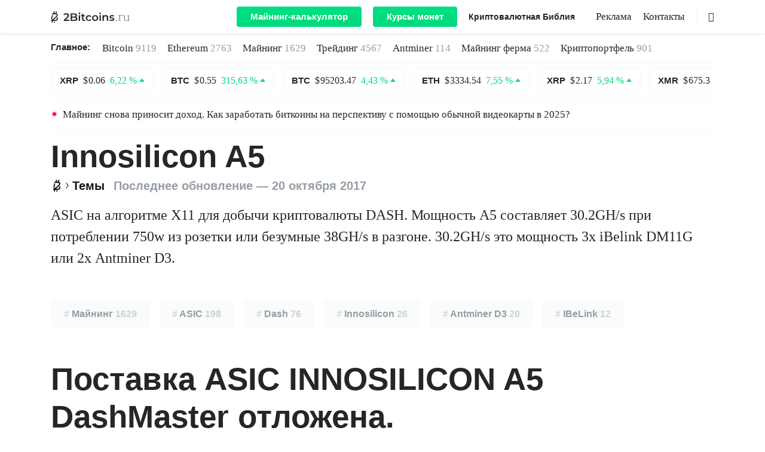

--- FILE ---
content_type: text/html; charset=UTF-8
request_url: https://2bitcoins.ru/tag/innosilicon-a5/
body_size: 16385
content:
<!doctype html><html prefix="og: http://ogp.me/ns#" lang=ru-RU><head><meta charset="UTF-8"><meta name="viewport" content="width=device-width, initial-scale=1"><link rel="shortcut icon" href=https://2bitcoins.ru/favicon.ico type=image/ico><link rel=mask-icon href=https://2bitcoins.ru/safari-pinned-tab.svg color=#000000><link rel=apple-touch-icon href=https://2bitcoins.ru/apple-touch-icon-57x57.png sizes=57x57><link rel=apple-touch-icon href=https://2bitcoins.ru/apple-touch-icon-60x60.png sizes=60x60><link rel=apple-touch-icon href=https://2bitcoins.ru/apple-touch-icon-72x72.png sizes=72x72><link rel=apple-touch-icon href=https://2bitcoins.ru/apple-touch-icon-76x76.png sizes=76x76><link rel=apple-touch-icon href=https://2bitcoins.ru/apple-touch-icon-114x114.png sizes=114x114><link rel=apple-touch-icon href=https://2bitcoins.ru/apple-touch-icon-120x120.png sizes=120x120><link rel=apple-touch-icon href=https://2bitcoins.ru/apple-touch-icon-144x144.png sizes=144x144><link rel=apple-touch-icon href=https://2bitcoins.ru/apple-touch-icon-152x152.png sizes=152x152><link rel=apple-touch-icon href=https://2bitcoins.ru/apple-touch-icon-180x180.png sizes=180x180><link rel=apple-touch-icon-precomposed href=https://2bitcoins.ru/apple-touch-icon-57x57-precomposed.png sizes=57x57><link rel=apple-touch-icon-precomposed href=https://2bitcoins.ru/apple-touch-icon-60x60-precomposed.png sizes=60x60><link rel=apple-touch-icon-precomposed href=https://2bitcoins.ru/apple-touch-icon-72x72-precomposed.png sizes=72x72><link rel=apple-touch-icon-precomposed href=https://2bitcoins.ru/apple-touch-icon-76x76-precomposed.png sizes=76x76><link rel=apple-touch-icon-precomposed href=https://2bitcoins.ru/apple-touch-icon-114x114-precomposed.png sizes=114x114><link rel=apple-touch-icon-precomposed href=https://2bitcoins.ru/apple-touch-icon-120x120-precomposed.png sizes=120x120><link rel=apple-touch-icon-precomposed href=https://2bitcoins.ru/apple-touch-icon-144x144-precomposed.png sizes=144x144><link rel=apple-touch-icon-precomposed href=https://2bitcoins.ru/apple-touch-icon-152x152-precomposed.png sizes=152x152><link rel=apple-touch-icon-precomposed href=https://2bitcoins.ru/apple-touch-icon-180x180-precomposed.png sizes=180x180><link rel=apple-touch-icon-precomposed href=https://2bitcoins.ru/apple-icon-precomposed.png><link rel=icon type=image/png href=https://2bitcoins.ru/android-icon-192x192.png sizes=192x192><link rel=icon type=image/png href=https://2bitcoins.ru/favicon-32x32.png sizes=32x32><link rel=icon type=image/png href=https://2bitcoins.ru/favicon-96x96.png sizes=96x96><link rel=icon type=image/png href=https://2bitcoins.ru/favicon-16x16.png sizes=16x16><link rel=manifest href=https://2bitcoins.ru/manifest.json><meta name="msapplication-TileColor" content="#ffffff"><meta name="msapplication-TileImage" content="https://2bitcoins.ru/mstile-144x144.png"><meta name="theme-color" content="#ffffff"><meta name="format-detection" content="telephone=no"><meta name="robots" content="index, follow"><link rel=canonical href=https://2bitcoins.ru/tag/innosilicon-a5/ ><meta name='robots' content='max-image-preview:large'><meta name="pocket-site-verification" content="7c33a88240ae6a60a6663a73242bb1"><meta property="telegram:channel" content="@two_btc"><title>Innosilicon A5 - 2Bitcoins.ru</title><meta name="description" content="ASIC на алгоритме X11 для добычи криптовалюты DASH. Мощность A5 составляет 30.2GH/s при потреблении 750w из розетки или безумные 38GH/s в разгоне. 30.2GH/s э..."><meta property="og:locale" content="ru_RU"><meta property="og:type" content="article"><meta property="og:title" content="Innosilicon A5 - 2Bitcoins.ru"><meta property="og:description" content="ASIC на алгоритме X11 для добычи криптовалюты DASH. Мощность A5 составляет 30.2GH/s при потреблении 750w из розетки или безумные 38GH/s в разгоне. 30.2GH/s это мощность 3х iBelink DM11G или 2х Antminer D3."><meta property="og:url" content="https://2bitcoins.ru/tag/innosilicon-a5/"><meta property="og:site_name" content="2Bitcoins.ru"><meta name="twitter:card" content="summary_large_image"><meta name="twitter:title" content="Innosilicon A5 - 2Bitcoins.ru"><link rel=amphtml href=https://2bitcoins.ru/tag/innosilicon-a5/amp/ ><meta name="generator" content="AMP for WP 1.0.77.35"><link rel=stylesheet id=wp-block-library-css  href=https://2bitcoins.ru/wp-includes/css/dist/block-library/style.min.css type=text/css media=all><style id=global-styles-inline-css>/*<![CDATA[*/body{--wp--preset--color--black:#000;--wp--preset--color--cyan-bluish-gray:#abb8c3;--wp--preset--color--white:#fff;--wp--preset--color--pale-pink:#f78da7;--wp--preset--color--vivid-red:#cf2e2e;--wp--preset--color--luminous-vivid-orange:#ff6900;--wp--preset--color--luminous-vivid-amber:#fcb900;--wp--preset--color--light-green-cyan:#7bdcb5;--wp--preset--color--vivid-green-cyan:#00d084;--wp--preset--color--pale-cyan-blue:#8ed1fc;--wp--preset--color--vivid-cyan-blue:#0693e3;--wp--preset--color--vivid-purple:#9b51e0;--wp--preset--gradient--vivid-cyan-blue-to-vivid-purple:linear-gradient(135deg,rgba(6,147,227,1) 0%,rgb(155,81,224) 100%);--wp--preset--gradient--light-green-cyan-to-vivid-green-cyan:linear-gradient(135deg,rgb(122,220,180) 0%,rgb(0,208,130) 100%);--wp--preset--gradient--luminous-vivid-amber-to-luminous-vivid-orange:linear-gradient(135deg,rgba(252,185,0,1) 0%,rgba(255,105,0,1) 100%);--wp--preset--gradient--luminous-vivid-orange-to-vivid-red:linear-gradient(135deg,rgba(255,105,0,1) 0%,rgb(207,46,46) 100%);--wp--preset--gradient--very-light-gray-to-cyan-bluish-gray:linear-gradient(135deg,rgb(238,238,238) 0%,rgb(169,184,195) 100%);--wp--preset--gradient--cool-to-warm-spectrum:linear-gradient(135deg,rgb(74,234,220) 0%,rgb(151,120,209) 20%,rgb(207,42,186) 40%,rgb(238,44,130) 60%,rgb(251,105,98) 80%,rgb(254,248,76) 100%);--wp--preset--gradient--blush-light-purple:linear-gradient(135deg,rgb(255,206,236) 0%,rgb(152,150,240) 100%);--wp--preset--gradient--blush-bordeaux:linear-gradient(135deg,rgb(254,205,165) 0%,rgb(254,45,45) 50%,rgb(107,0,62) 100%);--wp--preset--gradient--luminous-dusk:linear-gradient(135deg,rgb(255,203,112) 0%,rgb(199,81,192) 50%,rgb(65,88,208) 100%);--wp--preset--gradient--pale-ocean:linear-gradient(135deg,rgb(255,245,203) 0%,rgb(182,227,212) 50%,rgb(51,167,181) 100%);--wp--preset--gradient--electric-grass:linear-gradient(135deg,rgb(202,248,128) 0%,rgb(113,206,126) 100%);--wp--preset--gradient--midnight:linear-gradient(135deg,rgb(2,3,129) 0%,rgb(40,116,252) 100%);--wp--preset--duotone--dark-grayscale:url('#wp-duotone-dark-grayscale');--wp--preset--duotone--grayscale:url('#wp-duotone-grayscale');--wp--preset--duotone--purple-yellow:url('#wp-duotone-purple-yellow');--wp--preset--duotone--blue-red:url('#wp-duotone-blue-red');--wp--preset--duotone--midnight:url('#wp-duotone-midnight');--wp--preset--duotone--magenta-yellow:url('#wp-duotone-magenta-yellow');--wp--preset--duotone--purple-green:url('#wp-duotone-purple-green');--wp--preset--duotone--blue-orange:url('#wp-duotone-blue-orange');--wp--preset--font-size--small:13px;--wp--preset--font-size--medium:20px;--wp--preset--font-size--large:36px;--wp--preset--font-size--x-large:42px}.has-black-color{color:var(--wp--preset--color--black) !important}.has-cyan-bluish-gray-color{color:var(--wp--preset--color--cyan-bluish-gray) !important}.has-white-color{color:var(--wp--preset--color--white) !important}.has-pale-pink-color{color:var(--wp--preset--color--pale-pink) !important}.has-vivid-red-color{color:var(--wp--preset--color--vivid-red) !important}.has-luminous-vivid-orange-color{color:var(--wp--preset--color--luminous-vivid-orange) !important}.has-luminous-vivid-amber-color{color:var(--wp--preset--color--luminous-vivid-amber) !important}.has-light-green-cyan-color{color:var(--wp--preset--color--light-green-cyan) !important}.has-vivid-green-cyan-color{color:var(--wp--preset--color--vivid-green-cyan) !important}.has-pale-cyan-blue-color{color:var(--wp--preset--color--pale-cyan-blue) !important}.has-vivid-cyan-blue-color{color:var(--wp--preset--color--vivid-cyan-blue) !important}.has-vivid-purple-color{color:var(--wp--preset--color--vivid-purple) !important}.has-black-background-color{background-color:var(--wp--preset--color--black) !important}.has-cyan-bluish-gray-background-color{background-color:var(--wp--preset--color--cyan-bluish-gray) !important}.has-white-background-color{background-color:var(--wp--preset--color--white) !important}.has-pale-pink-background-color{background-color:var(--wp--preset--color--pale-pink) !important}.has-vivid-red-background-color{background-color:var(--wp--preset--color--vivid-red) !important}.has-luminous-vivid-orange-background-color{background-color:var(--wp--preset--color--luminous-vivid-orange) !important}.has-luminous-vivid-amber-background-color{background-color:var(--wp--preset--color--luminous-vivid-amber) !important}.has-light-green-cyan-background-color{background-color:var(--wp--preset--color--light-green-cyan) !important}.has-vivid-green-cyan-background-color{background-color:var(--wp--preset--color--vivid-green-cyan) !important}.has-pale-cyan-blue-background-color{background-color:var(--wp--preset--color--pale-cyan-blue) !important}.has-vivid-cyan-blue-background-color{background-color:var(--wp--preset--color--vivid-cyan-blue) !important}.has-vivid-purple-background-color{background-color:var(--wp--preset--color--vivid-purple) !important}.has-black-border-color{border-color:var(--wp--preset--color--black) !important}.has-cyan-bluish-gray-border-color{border-color:var(--wp--preset--color--cyan-bluish-gray) !important}.has-white-border-color{border-color:var(--wp--preset--color--white) !important}.has-pale-pink-border-color{border-color:var(--wp--preset--color--pale-pink) !important}.has-vivid-red-border-color{border-color:var(--wp--preset--color--vivid-red) !important}.has-luminous-vivid-orange-border-color{border-color:var(--wp--preset--color--luminous-vivid-orange) !important}.has-luminous-vivid-amber-border-color{border-color:var(--wp--preset--color--luminous-vivid-amber) !important}.has-light-green-cyan-border-color{border-color:var(--wp--preset--color--light-green-cyan) !important}.has-vivid-green-cyan-border-color{border-color:var(--wp--preset--color--vivid-green-cyan) !important}.has-pale-cyan-blue-border-color{border-color:var(--wp--preset--color--pale-cyan-blue) !important}.has-vivid-cyan-blue-border-color{border-color:var(--wp--preset--color--vivid-cyan-blue) !important}.has-vivid-purple-border-color{border-color:var(--wp--preset--color--vivid-purple) !important}.has-vivid-cyan-blue-to-vivid-purple-gradient-background{background:var(--wp--preset--gradient--vivid-cyan-blue-to-vivid-purple) !important}.has-light-green-cyan-to-vivid-green-cyan-gradient-background{background:var(--wp--preset--gradient--light-green-cyan-to-vivid-green-cyan) !important}.has-luminous-vivid-amber-to-luminous-vivid-orange-gradient-background{background:var(--wp--preset--gradient--luminous-vivid-amber-to-luminous-vivid-orange) !important}.has-luminous-vivid-orange-to-vivid-red-gradient-background{background:var(--wp--preset--gradient--luminous-vivid-orange-to-vivid-red) !important}.has-very-light-gray-to-cyan-bluish-gray-gradient-background{background:var(--wp--preset--gradient--very-light-gray-to-cyan-bluish-gray) !important}.has-cool-to-warm-spectrum-gradient-background{background:var(--wp--preset--gradient--cool-to-warm-spectrum) !important}.has-blush-light-purple-gradient-background{background:var(--wp--preset--gradient--blush-light-purple) !important}.has-blush-bordeaux-gradient-background{background:var(--wp--preset--gradient--blush-bordeaux) !important}.has-luminous-dusk-gradient-background{background:var(--wp--preset--gradient--luminous-dusk) !important}.has-pale-ocean-gradient-background{background:var(--wp--preset--gradient--pale-ocean) !important}.has-electric-grass-gradient-background{background:var(--wp--preset--gradient--electric-grass) !important}.has-midnight-gradient-background{background:var(--wp--preset--gradient--midnight) !important}.has-small-font-size{font-size:var(--wp--preset--font-size--small) !important}.has-medium-font-size{font-size:var(--wp--preset--font-size--medium) !important}.has-large-font-size{font-size:var(--wp--preset--font-size--large) !important}.has-x-large-font-size{font-size:var(--wp--preset--font-size--x-large) !important}/*]]>*/</style><noscript><style id=rocket-lazyload-nojs-css>.rll-youtube-player,[data-lazy-src]{display:none !important}</style></noscript><style id=critical-css>body{text-align:left}body,html,p{line-height:1.5}h1{display:block}@font-face{font-family:icomoon;src:url(https://2bitcoins.ru/wp-content/themes/2miners/fonts/icomoon/icomoon.eot?si5y7r);src:url(https://2bitcoins.ru/wp-content/themes/2miners/fonts/icomoon/icomoon.eot?si5y7r#iefix) format("embedded-opentype"),url(https://2bitcoins.ru/wp-content/themes/2miners/fonts/icomoon/icomoon.ttf?si5y7r) format("truetype"),url(https://2bitcoins.ru/wp-content/themes/2miners/fonts/icomoon/icomoon.woff?si5y7r) format("woff"),url(https://2bitcoins.ru/wp-content/themes/2miners/fonts/icomoon/icomoon.svg?si5y7r#icomoon) format("svg");font-weight:400;font-style:normal;font-display:fallback}[class^=icon-]{font-family:icomoon!important;speak:none;font-style:normal;font-weight:400;font-variant:normal;text-transform:none;line-height:1;-webkit-font-smoothing:antialiased;-moz-osx-font-smoothing:grayscale}article ol li:before,body,html{font-family:"Iowan Old Style","Apple Garamond",Baskerville,"Times New Roman","Droid Serif",Times,"Source Serif Pro",serif,"Apple Color Emoji","Segoe UI Emoji","Segoe UI Symbol"}.icon-author:before{content:"\e902"}.icon-search:before{content:"\e903"}.icons{display:inline-block;vertical-align:middle;size:1em;width:1em;height:1em;fill:currentColor}img{height:auto}html{-webkit-text-size-adjust:100%;-ms-text-size-adjust:100%;-ms-overflow-style:scrollbar}body{margin:0;font-size:1rem;font-weight:400;background-color:#fff;min-width:1140px}a,body{color:#262626}*,::after,::before{-webkit-box-sizing:border-box;box-sizing:border-box}input[type=search]::-webkit-search-cancel-button,input[type=search]::-webkit-search-decoration,input[type=search]::-webkit-search-results-button,input[type=search]::-webkit-search-results-decoration{-webkit-appearance:none}input[type=search]{outline-offset:-2px;-webkit-appearance:none;border-radius:0}img{margin:auto;vertical-align:middle;border-style:none}.list-unstyled{padding-left:0;list-style:none}h1,ol,p,ul{margin-top:0}p{margin-bottom:30px;word-break:break-word;font-size:24px}.container{width:100%;padding-right:15px;padding-left:15px;margin-right:auto;margin-left:auto}.row{display:-ms-flexbox;display:-webkit-box;display:flex;-ms-flex-wrap:wrap;flex-wrap:wrap;margin-right:-15px;margin-left:-15px}.col-md-10,.col-xl-10,.col-xl-4,.col-xl-6,.col-xl-8{position:relative;width:100%;min-height:1px;padding-right:15px;padding-left:15px}.d-flex{display:-ms-flexbox!important;display:-webkit-box!important;display:flex!important}.flex-column{-ms-flex-direction:column;-webkit-box-orient:vertical;-webkit-box-direction:normal;flex-direction:column}.flex-md-row,.navbar-expand-lg{-webkit-box-orient:horizontal;-webkit-box-direction:normal}.flex-wrap{-ms-flex-wrap:wrap;flex-wrap:wrap}.d-none{display:none!important}.d-lg-flex{display:-ms-flexbox!important;display:-webkit-box!important;display:flex!important}.d-lg-inline-block{display:inline-block!important}.navbar{display:-webkit-box}h1{margin-bottom:.5rem;font-family:inherit;font-weight:600;line-height:1.2;color:inherit}.justify-content-between{-ms-flex-pack:justify;-webkit-box-pack:justify;justify-content:space-between}.align-items-center{-ms-flex-align:center!important;-webkit-box-align:center!important;align-items:center!important}.col-md-10{-ms-flex:0 0 83.333333%;-webkit-box-flex:0;flex:0 0 83.333333%;max-width:83.333333%}.offset-md-1{margin-left:8.333333%}button,input{margin:0;font-family:inherit;font-size:inherit;line-height:inherit}h1{font-family:-apple-system,BlinkMacSystemFont,"Segoe UI",Roboto,Helvetica,Arial,sans-serif,"Apple Color Emoji","Segoe UI Emoji","Segoe UI Symbol";font-weight:600}.flex-md-row{-ms-flex-direction:row;flex-direction:row}h1{margin-bottom:18px}h1{font-size:53px;line-height:1.1}article h1{line-height:56px}p em{background:rgba(0,255,128,.1);font-style:normal}#main-header{position:sticky;position:-webkit-sticky;top:0;right:0;left:0;z-index:1030;min-width:1140px}#main-header .navbar .container,#main-header .navbar-nav,.hamburger-box,.navbar{position:relative}.header-menu{padding-left:20px}#main-header .navbar{top:0;background:#fff;-webkit-box-shadow:0 0 5px rgba(38,38,38,.2);box-shadow:0 0 5px rgba(38,38,38,.2)}#main-header .navbar nav li:not(.menu-style-btn):nth-child(n+2){margin:0 0 0 15px}.statistics-container{margin-bottom:16px}.navbar{display:-ms-flexbox;display:flex;-ms-flex-wrap:wrap;flex-wrap:wrap;-ms-flex-align:center;-webkit-box-align:center;align-items:center;-ms-flex-pack:justify;-webkit-box-pack:justify;justify-content:space-between;padding:.5rem 1rem}.navbar-expand-lg{-ms-flex-flow:row nowrap;flex-flow:row nowrap;-ms-flex-pack:start;-webkit-box-pack:start;justify-content:flex-start}.navbar-brand{height:40px;display:inherit;-webkit-box-align:center;-ms-flex-align:center;align-items:center;padding-top:.3125rem;padding-bottom:.3125rem;margin-right:1rem;line-height:inherit;white-space:nowrap}.header-logo{font-size:19px}.header-logo .icons_logo{width:7em}.navbar-nav{display:-webkit-box;display:-ms-flexbox;display:flex}#main-header .navbar-nav li{display:inline-block!important;line-height:18px}.main-news ul li a{white-space:nowrap}.main-news li a span{color:#959DA6}.show{display:block}.navbar-toggler{outline:0;border:0;padding:0}.navbar-light .navbar-toggler{color:rgba(0,0,0,.5);border-color:rgba(0,0,0,.1)}.hamburger{display:inline-block;font:inherit;color:inherit;text-transform:none;background-color:transparent;border:0;margin:0;overflow:visible}#tag-container .last-update,.breadcrumbs-nav,.main-news-title,.menu-style-bold,.menu-style-btn,.post-preview .title{font-family:-apple-system,BlinkMacSystemFont,"Segoe UI",Roboto,Helvetica,Arial,sans-serif,"Apple Color Emoji","Segoe UI Emoji","Segoe UI Symbol"}.hamburger-box{width:20px;height:24px;display:inline-block}.hamburger-inner{display:block;top:50%;margin-top:0;width:20px;height:2px;background-color:#262626;position:absolute}.hamburger-inner::after,.hamburger-inner::before{width:20px;height:2px;background-color:#262626;position:absolute}.hamburger-inner::after{content:"";display:block;bottom:-8px}.hamburger-inner::before{content:"";display:block;top:-8px}.w-100{width:100%!important}.navbar>.container{display:-ms-flexbox;display:-webkit-box;display:flex;-ms-flex-wrap:wrap;flex-wrap:wrap;-ms-flex-align:center;-webkit-box-align:center;align-items:center;-ms-flex-pack:justify;-webkit-box-pack:justify;justify-content:space-between}.coin{border:1px solid rgba(206,211,217,.2);padding:11px 14px;border-radius:4px;display:inline-block;color:#262626;line-height:18px}#coins-carousel{overflow:hidden;height:43px}.alert-ligth{margin-bottom:1rem}.menu-border,.search{border-left:1px solid rgba(149,157,166,.1)}.main-news{padding:11px 0;border-bottom:1px solid rgba(206,211,217,.2)}.alert-ligth .message{color:#262626;font-size:17px;line-height:21px;display:block}.main-logo{display:-webkit-box;display:-ms-flexbox;display:flex;-webkit-box-align:center;-ms-flex-align:center;align-items:center;color:#959DA6}#main-header .menu,#main-header .menu-style-bold{display:-webkit-box;display:-ms-flexbox;display:flex}.entry-date-inner,.main-news li{display:-webkit-inline-box;display:-ms-inline-flexbox}.nav-additional{margin-right:50px}.search{width:30px;height:100%;position:absolute;right:0}.search .icon-search{position:absolute;top:50%;right:0;-webkit-transform:translateY(-50%);-ms-transform:translateY(-50%);transform:translateY(-50%)}#main-header .menu-style-bold{line-height:inherit!important}.menu-style-bold{width:auto;-webkit-box-flex:0;-ms-flex:none;flex:none;font-size:14px;line-height:18px;font-weight:600}.main-news-title{font-size:15px;line-height:1.6;font-weight:600;margin:0 20px 0 0}.main-news li{margin-right:18px;font-size:17px;line-height:1.6;display:inline-flex}.meta-data .author{display:inline-block;margin-right:15px;font-size:23px}.meta-data .author .icon-author{display:inline-block;width:18px;font-size:18px;margin-right:3px}.post-preview.single-standart>.row{max-height:432px}.post-preview.single-no-image .author,.post-preview.single-standart .author{font-size:23px;line-height:1.1}.post-preview.single-no-image .update-date{margin-left:0}.post-preview .title{font-weight:600;margin-bottom:22px;color:#262626;display:block;line-height:1.2}.post-preview.single-standart .meta-data{font-size:23px}.post-preview.single-no-image .title,.post-preview.single-standart .title{font-size:32px;line-height:1.26}.post-preview .title{font-size:53px}.post-preview .meta-data{line-height:1.1;margin-bottom:15px;font-size:23px}.post-preview .post-excerpt{margin-bottom:22px}.post-preview.single-standart .post-excerpt p{display:-webkit-box;-webkit-line-clamp:4;-webkit-box-orient:vertical;overflow:hidden;-o-text-overflow:ellipsis;text-overflow:ellipsis;margin-bottom:0}.post-preview.single-standart .post-excerpt{margin-bottom:0}.entry-date-inner{display:inline-flex;margin-top:5px}.entry-date{color:#959DA6}.update-date{display:-webkit-inline-box;display:-ms-inline-flexbox;display:inline-flex;background:rgba(0,255,128,.1);margin-left:4px}.breadcrumbs,.breadcrumbs-nav{display:-webkit-box;display:-ms-flexbox;line-height:1;font-size:20px}.breadcrumbs-nav{position:relative;display:flex;margin:0 0 20px;font-weight:600}.breadcrumbs{display:flex;-webkit-box-align:center;-ms-flex-align:center;align-items:center;list-style:none;padding-right:15px;padding-left:0;margin-bottom:0}.breadcrumbs__item{display:-webkit-box;display:-ms-flexbox;display:flex;-webkit-box-align:center;-ms-flex-align:center;align-items:center}.breadcrumbs__item:before{content:''}.breadcrumbs__item+li:before{content:'';position:relative;display:inline-block;border-top:1px solid #000;border-right:1px solid #000;width:6px;height:6px;top:0;left:-2px;margin:0 5px;-webkit-transform:rotate(55deg) skew(20deg);-ms-transform:rotate(55deg) skew(20deg);transform:rotate(55deg) skew(20deg)}.breadcrumbs__link{display:-webkit-box;display:-ms-flexbox;display:flex;-webkit-box-align:center;-ms-flex-align:center;align-items:center;color:#151515;font-weight:600}#tag-container .last-update,.tags-list a b{color:#959DA6;font-weight:600}.lazy-hidden{display:none}.post-preview.single-featured .wp-post-image{min-height:624px}#tag-container .last-update{font-size:20px;line-height:1.1}.tags-list li{margin-right:15px}.menu{font-size:17px;line-height:17px}.menu-style-btn{background:-o-linear-gradient(top,#00E686 0,#00D97E 100%);background:-webkit-gradient(linear,left top,left bottom,color-stop(0,#00E686),to(#00D97E));background:linear-gradient(180deg,#00E686 0,#00D97E 100%);border-radius:4px;font-size:15px;line-height:18px;font-weight:600;background-size:100% 200%;background-position:0 100%}.menu-style-btn:not(:first-of-type){margin-left:15px}#main-header .navbar .menu-style-btn a{display:inline-block;color:#fff;padding:8px 23px}.menu-border{margin-left:15px;padding-left:15px}#coin-info .usd{font-family:"Iowan Old Style","Apple Garamond",Baskerville,"Times New Roman","Droid Serif",Times,"Source Serif Pro",serif,"Apple Color Emoji","Segoe UI Emoji","Segoe UI Symbol"}.container{width:1140px}.col-xl-6{-ms-flex:0 0 50%;-webkit-box-flex:0;flex:0 0 50%;max-width:50%}.col-xl-10{-ms-flex:0 0 83.333333%;-webkit-box-flex:0;flex:0 0 83.333333%;max-width:83.333333%}.offset-xl-2{margin-left:16.666667%}.justify-content-lg-end{-ms-flex-pack:end;-webkit-box-pack:end;justify-content:flex-end}.col-xl-4{-webkit-box-flex:0;-ms-flex:0 0 33.333333%;flex:0 0 33.333333%;max-width:33.333333%}.col-xl-8{-webkit-box-flex:0;-ms-flex:0 0 66.666667%;flex:0 0 66.666667%;max-width:66.666667%}.navbar-expand-lg .navbar-toggler{display:none}#coin-info .usd{white-space:nowrap;line-height:45px;color:#262626;font-size:44px}#content,.tags-list{margin-bottom:40px}a,button,input{outline:0}ul{margin:0}strong{font-weight:600}article ol{list-style:none;padding-left:44px;margin-bottom:35px;line-height:1.4;font-size:23px}article ol{counter-reset:li}article ol li{counter-increment:li;position:relative}article ol li:last-child{margin-bottom:0}article ol li:before{content:counter(li) ".";position:absolute;left:-40px;font-family:"Iowan Old Style","Apple Garamond",Baskerville,"Times New Roman","Droid Serif",Times,"Source Serif Pro",serif,"Apple Color Emoji","Segoe UI Emoji","Segoe UI Symbol";color:#959DA6}iframe{margin:auto;display:block}a{text-decoration:none;color:#262626}iframe,img{max-width:100%}p a{border-bottom:3px solid #00D97E;position:relative;background:-webkit-gradient(linear,left top,left bottom,from(rgba(255,255,255,0)),color-stop(50%,rgba(255,255,255,0)),color-stop(51%,#00E686),to(#00E686));background:-o-linear-gradient(top,rgba(255,255,255,0) 0,rgba(255,255,255,0) 50%,#00E686 51%,#00E686 100%);background:linear-gradient(to bottom,rgba(255,255,255,0) 0,rgba(255,255,255,0) 50%,#00E686 51%,#00E686 100%);background-size:100% 200%}.exchange-rate{display:-webkit-inline-box;display:-ms-inline-flexbox;display:inline-flex;-webkit-box-align:center;-ms-flex-align:center;align-items:center}.exchange-rate.p-down:after,.exchange-rate.p-up:after{content:'';display:inline-block;margin-left:4px;position:relative}.exchange-rate.p-up{color:#00D97E}.exchange-rate.p-up:after{border:4.5px solid transparent;border-bottom:5.5px solid #00D97E;top:-1px}.exchange-rate.p-down{color:#FF0040}.exchange-rate.p-down:after{border:4.5px solid transparent;border-top:5.5px solid #FF0040;top:3px}.tags-list a{font-weight:600;font-family:-apple-system,BlinkMacSystemFont,"Segoe UI",Roboto,Helvetica,Arial,sans-serif,"Apple Color Emoji","Segoe UI Emoji","Segoe UI Symbol"}.tags-list li{margin-bottom:0}.tags-list li:nth-child(n+4){display:none;display:inline-block}.tags-list a{padding:9px 21px;margin-bottom:15px;background:#FAFBFB;color:#CED3D9;font-size:16px;line-height:25px;display:inline-block;border-radius:5px;border:1px solid #FAFBFB}.other-posts{margin-bottom:60px}.post-preview .read-more{border-radius:4px;font-weight:600}@media (max-width:768px){#main-header .navbar{overflow:auto}}#main-header .navbar .container{max-height:100vh;padding:0 15px}#main-header .navbar a{color:#262626}#main-header .navbar .main-logo{width:auto}#main-header .navbar .menu,#main-header .navbar .menu-style-bold{display:-webkit-box;display:-ms-flexbox;display:flex;-webkit-box-align:center;-ms-flex-align:center;align-items:center}#main-header .navbar-nav{-webkit-box-orient:horizontal;-webkit-box-direction:normal;-ms-flex-direction:row;flex-direction:row;margin-top:0}.search{background-color:#fff}.search-form-main{position:relative;height:100%}.search-input{height:100%;position:absolute;right:20px;width:0;border:0;border-bottom:1px solid rgba(206,211,217,.6);padding:0;font-size:17px;outline:0;border-radius:0}.main-news{display:-webkit-box;display:-ms-flexbox;display:flex}.main-news ul{display:-webkit-box;display:-ms-flexbox;display:flex;-ms-flex-wrap:wrap;flex-wrap:wrap}.main-news li a{color:#262626}.coin .name,.coin .price{margin-right:4px}.coin .name{font-family:-apple-system,BlinkMacSystemFont,"Segoe UI",Roboto,Helvetica,Arial,sans-serif,"Apple Color Emoji","Segoe UI Emoji","Segoe UI Symbol";font-weight:600;font-size:15px}.coin .exchange-rate.p-up:after{top:-3px}.coin .exchange-rate.p-down:after{top:2px}#coins-carousel{margin-top:8px;margin-bottom:8px}.alert{border:none}.alert-ligth{padding:0;border-top:1px solid rgba(206,211,217,.2);border-bottom:1px solid rgba(206,211,217,.2);position:relative}.alert-ligth.red-point:before{content:'';width:12px;height:12px;background:rgba(255,0,64,.1);border-radius:50%;position:absolute;left:0;top:19px;z-index:-1}.alert-ligth.red-point:after{content:'';width:6px;height:6px;background:#FF0040;border-radius:50%;position:absolute;left:3px;top:22px;z-index:-1}.alert-ligth .message{padding:15px 20px}.post-preview,.post-preview .post-img{margin-bottom:40px}.post-preview:nth-of-type(n+2){border-top:1px solid rgba(206,211,217,.3);padding-top:40px}.post-preview .post-img a{height:100%;display:block}.post-preview .post-img a img{height:100%;-o-object-fit:cover;object-fit:cover;width:100%}.post-preview.single-featured .post-img img{height:auto;width:100%}.post-preview .read-more{padding:13px 26px;border:1px solid rgba(206,211,217,.4);font-size:22px;line-height:1.2;font-family:-apple-system,BlinkMacSystemFont,"Segoe UI",Roboto,Helvetica,Arial,sans-serif,"Apple Color Emoji","Segoe UI Emoji","Segoe UI Symbol"}.post-preview.single-standart .post-img{margin-bottom:0}.post-preview.single-featured{margin-bottom:60px}.post-preview.single-featured .post-excerpt{margin-bottom:40px}#tag-container .tag-description{margin-bottom:53px}#tag-container .tag-description h1{margin:0 0 10px}</style> <script>!function(e){"use strict";var n=function(n,t,o){function i(e){if(a.body)return e();setTimeout(function(){i(e)})}function r(){l.addEventListener&&l.removeEventListener("load",r),l.media=o||"all"}var d,a=e.document,l=a.createElement("link");if(t)d=t;else{var f=(a.body||a.getElementsByTagName("head")[0]).childNodes;d=f[f.length-1]}var s=a.styleSheets;l.rel="stylesheet",l.href=n,l.media="only x",i(function(){d.parentNode.insertBefore(l,t?d:d.nextSibling)});var u=function(e){for(var n=l.href,t=s.length;t--;)if(s[t].href===n)return e();setTimeout(function(){u(e)})};return l.addEventListener&&l.addEventListener("load",r),l.onloadcssdefined=u,u(r),l};"undefined"!=typeof exports?exports.loadCSS=n:e.loadCSS=n}("undefined"!=typeof global?global:this);</script><script id=loadcss>loadCSS("https://2bitcoins.ru/wp-content/plugins/2miners-pool-cards/css/style.css?1586418758",document.getElementById("loadcss"));loadCSS("//cdnjs.cloudflare.com/ajax/libs/select2/4.0.6-rc.0/css/select2.min.css",document.getElementById("loadcss"));loadCSS("https://2bitcoins.ru/wp-content/themes/2miners/styles.min.css?1645132436",document.getElementById("loadcss"));</script> <link rel=stylesheet href=https://2bitcoins.ru/wp-content/themes/2miners/css/table.css></head><body class=" loading"><svg xmlns=http://www.w3.org/2000/svg style="position: absolute; width: 0; height: 0; clip: rect(0 0 0 0);"> <defs> <symbol id=facebook viewBox="0 0 512 512"> <path d="M256,0C114.6,0,0,114.6,0,256s114.6,256,256,256s256-114.6,256-256S397.4,0,256,0z M256,472 c-119.3,0-216-96.7-216-216S136.7,40,256,40s216,96.7,216,216S375.3,472,256,472z M316.8,216.8h-44.5v-32.5 c0-10,10.3-12.3,15.1-12.3c4.8,0,28.8,0,28.8,0v-43.9l-33-0.2c-45,0-55.3,32.7-55.3,53.7v35.1h-32.6V262h32.6c0,58,0,122,0,122h44.3 c0,0,0-64.6,0-122h37.7L316.8,216.8z"></path> </symbol> <symbol id=twitter viewBox="0 0 512 512"> <path d="M256,0C114.6,0,0,114.6,0,256c0,141.4,114.6,256,256,256c141.4,0,256-114.6,256-256C512,114.6,397.4,0,256,0z M256,472c-119.3,0-216-96.7-216-216c0-119.3,96.7-216,216-216c119.3,0,216,96.7,216,216C472,375.3,375.3,472,256,472z M384,170.9	c-4.3,2.6-17.2,7.7-29.3,9c7.7-4.5,19.2-19.2,22-30.9c-7.4,5.1-24.5,12.6-33,12.6c0,0,0,0,0,0c-9.6-10.8-23.2-17.6-38.2-17.6 c-29.2,0-52.8,25.5-52.8,56.9c0,4.4,0.5,8.6,1.4,12.7h0c-39.6-1.1-85.8-22.4-111.9-59c-16,29.9-2.2,63,16,75.1	c-6.2,0.5-17.7-0.8-23.1-6.4c-0.4,19.8,8.5,46,40.7,55.6c-6.2,3.6-17.2,2.6-22,1.8c1.7,16.8,23.4,38.6,47.2,38.6 c-8.5,10.5-37.4,29.7-73.1,23.6c24.3,15.9,52.6,25.2,82.6,25.2c85.2,0,151.4-74.4,147.8-166.1c0-0.1,0-0.2,0-0.3c0-0.3,0-0.5,0-0.7	c0-0.3,0-0.6,0-0.9C366.1,194.3,376.5,184.2,384,170.9z"></path> </symbol> <symbol id=email viewBox="0 0 512 512"> <path d="M256,141.2c-63.3,0-114.8,51.5-114.8,114.8S192.7,370.8,256,370.8S370.8,319.3,370.8,256S319.3,141.2,256,141.2z M256,329.4 c-40.5,0-73.4-32.9-73.4-73.4s32.9-73.4,73.4-73.4c40.5,0,73.4,32.9,73.4,73.4S296.5,329.4,256,329.4z M437,75	C388.7,26.6,324.4,0,256,0c0,0,0,0,0,0C187.6,0,123.3,26.6,75,75C26.6,123.3,0,187.6,0,256c0,68.4,26.6,132.7,75,181 c48.4,48.3,112.6,75,181,75c0,0,0,0,0,0c55.9,0,111.2-18.7,155.6-52.8c9.1-6.9,10.8-19.9,3.8-29c-6.9-9.1-19.9-10.8-29-3.8	c-37.2,28.5-83.6,44.2-130.5,44.2c0,0,0,0,0,0c-57.3,0-111.2-22.3-151.8-62.9C63.7,367.2,41.4,313.3,41.4,256 c0-118.4,96.3-214.6,214.6-214.6c0,0,0,0,0,0c118.3,0,214.6,96.3,214.6,214.6v23.5c0,27.5-22.4,49.9-49.9,49.9 c-27.5,0-49.9-22.4-49.9-49.9V256c0-11.4-9.3-20.7-20.7-20.7s-20.7,9.3-20.7,20.7v23.5c0,50.3,40.9,91.3,91.3,91.3	s91.3-40.9,91.3-91.3V256C512,187.6,485.4,123.3,437,75z"></path> </symbol> <symbol id=arrow-left viewBox="0 0 15 8"> <path d="m6.1 7.5l-5.2-3.5 5.3-3.5c.2-.1.4 0 .4.2v6.6c-.1.2-.3.3-.5.2m-2.6-3.5h11.5"/> <path d="m6.3 8c-.2 0-.3 0-.4-.1l-5.9-3.8 5.8-3.9c.3-.2.6-.2.8-.1.2.1.4.3.4.6v2.8h8v1h-8v2.8c0 .3-.1.5-.4.6-.1.1-.2.1-.3.1m-4.5-4l4.2 2.8v-2.3h-2.5v-1h2.5v-2.3l-4.2 2.8"></path> </symbol> <symbol id=search viewBox="0 0 15 16"> <path d="m6.6 13.1c-3.6 0-6.6-3-6.6-6.6s3-6.5 6.6-6.5 6.6 2.9 6.6 6.5-3 6.6-6.6 6.6m0-11.9c-3 0-5.4 2.4-5.4 5.3 0 2.9 2.4 5.3 5.4 5.3 3 0 5.4-2.4 5.4-5.3-.1-2.9-2.5-5.3-5.4-5.3m3.2 10.5l.9-.9 4.3 4.3-.9.9-4.3-4.3"></path> </symbol> <symbol id=nav-arrow-left viewBox="0 0 27 15"> <path d=M8.1,15L0,7.5L8.1,0l1.3,1.4L3.9,6.5H27v1.9H3.9l5.5,5.1L8.1,15z></path> </symbol> <symbol id=nav-arrow-right viewBox="0 0 27 15"> <path d="m18.9 15l-1.3-1.4 5.5-5.1h-23.1v-2h23.1l-5.5-5.1 1.3-1.4 8.1 7.5z"></path> </symbol> <symbol id=arrow-up viewBox="0 0 9 15"> <path d="m8.7 6.6c-.1.2-.3.4-.6.4h-2.6v8h-2v-8h-2.6c-.3 0-.5-.2-.6-.4s-.1-.5 0-.8l4.1-5.8 4.2 5.8c.2.3.3.6.1.8"></path> </symbol> <symbol id=arrow-down viewBox="0 0 9 15"> <path d="m.1 8.4c.1-.2.4-.4.7-.4h2.7v-8h2.1v8h2.7c.3 0 .5.2.7.4 0 .2 0 .5-.1.8l-4.3 5.8-4.5-5.8c-.1-.3-.1-.6 0-.8"></path> </symbol> <symbol id=logo viewBox="0 0 133 19"> <path d="M31,14v2h-9.3v-1.6l5-4.8c0.6-0.5,0.9-1,1.1-1.4c0.2-0.4,0.3-0.8,0.3-1.2c0-0.6-0.2-1-0.6-1.3s-1-0.5-1.8-0.5 c-1.3,0-2.3,0.4-3,1.3l-1.6-1.3c0.5-0.7,1.2-1.2,2-1.5C24.1,3.4,25,3.2,26,3.2c1.4,0,2.5,0.3,3.3,1s1.2,1.5,1.2,2.6 c0,0.7-0.1,1.3-0.4,1.9s-0.8,1.3-1.7,2.1L25.1,14H31z" fill=#262626 /> <path d="M42.2,9.4c0.7,0.2,1.3,0.6,1.7,1.2c0.4,0.5,0.6,1.2,0.6,2c0,1.1-0.4,1.9-1.3,2.5c-0.8,0.6-2.1,0.9-3.7,0.9h-6.3 V3.4h5.9c1.5,0,2.6,0.3,3.5,0.9c0.8,0.6,1.2,1.4,1.2,2.4c0,0.6-0.1,1.2-0.4,1.7C43.2,8.8,42.8,9.2,42.2,9.4z M35.6,5.2v3.5H39 c0.8,0,1.4-0.1,1.9-0.4C41.3,8,41.5,7.5,41.5,7c0-0.6-0.2-1-0.7-1.3c-0.4-0.3-1.1-0.4-1.9-0.4H35.6z M39.4,14.2 c1.8,0,2.7-0.6,2.7-1.8s-0.9-1.8-2.7-1.8h-3.8v3.6H39.4z" fill=#262626 /> <path d="M46.8,6.4h2.3V16h-2.3V6.4z M48,4.8c-0.4,0-0.8-0.1-1-0.4c-0.3-0.3-0.4-0.6-0.4-1c0-0.4,0.1-0.7,0.4-1 c0.3-0.3,0.6-0.4,1-0.4c0.4,0,0.8,0.1,1,0.4c0.3,0.2,0.4,0.5,0.4,0.9c0,0.4-0.1,0.7-0.4,1C48.7,4.7,48.4,4.8,48,4.8z" fill=#262626 /> <path d="M57.8,15.5c-0.3,0.2-0.6,0.4-1,0.5c-0.4,0.1-0.8,0.2-1.2,0.2c-1.1,0-1.9-0.3-2.5-0.8c-0.6-0.6-0.9-1.4-0.9-2.4 V8.3h-1.6V6.5h1.6V4.3h2.3v2.2h2.6v1.8h-2.6v4.6c0,0.5,0.1,0.8,0.3,1.1c0.2,0.2,0.6,0.4,1,0.4c0.5,0,0.9-0.1,1.3-0.4L57.8,15.5z" fill=#262626 /> <path d="M63.8,16.1c-1,0-1.9-0.2-2.7-0.6s-1.4-1-1.9-1.7c-0.4-0.8-0.7-1.6-0.7-2.6s0.2-1.8,0.7-2.5s1.1-1.3,1.8-1.7 c0.8-0.4,1.7-0.6,2.7-0.6c1,0,1.8,0.2,2.5,0.6c0.7,0.4,1.3,0.9,1.6,1.7l-1.7,1c-0.3-0.4-0.6-0.8-1-1c-0.4-0.2-0.9-0.3-1.4-0.3 c-0.8,0-1.5,0.3-2.1,0.8c-0.6,0.5-0.8,1.3-0.8,2.2s0.3,1.6,0.8,2.2c0.6,0.5,1.3,0.8,2.1,0.8c0.5,0,0.9-0.1,1.4-0.3 c0.4-0.2,0.8-0.6,1-1l1.7,1c-0.4,0.7-0.9,1.3-1.6,1.7C65.6,15.9,64.7,16.1,63.8,16.1z" fill=#262626 /> <path d="M74.1,16.1c-1,0-1.9-0.2-2.6-0.6c-0.8-0.4-1.4-1-1.8-1.7c-0.4-0.8-0.7-1.6-0.7-2.6s0.2-1.8,0.7-2.5 c0.4-0.7,1.1-1.3,1.8-1.7c0.8-0.4,1.7-0.6,2.6-0.6c1,0,1.9,0.2,2.7,0.6c0.8,0.4,1.4,1,1.8,1.7c0.4,0.7,0.7,1.6,0.7,2.5 S79,13,78.5,13.8c-0.4,0.7-1,1.3-1.8,1.7C75.9,15.9,75.1,16.1,74.1,16.1z M74.1,14.2c0.8,0,1.5-0.3,2.1-0.8c0.5-0.6,0.8-1.3,0.8-2.2 c0-0.9-0.3-1.6-0.8-2.2c-0.5-0.6-1.2-0.8-2.1-0.8c-0.8,0-1.5,0.3-2.1,0.8c-0.5,0.6-0.8,1.3-0.8,2.2c0,0.9,0.3,1.6,0.8,2.2 C72.5,13.9,73.2,14.2,74.1,14.2z" fill=#262626 /> <path d="M81.4,6.4h2.3V16h-2.3V6.4z M82.5,4.8c-0.4,0-0.8-0.1-1-0.4c-0.3-0.3-0.4-0.6-0.4-1c0-0.4,0.1-0.7,0.4-1 c0.3-0.3,0.6-0.4,1-0.4c0.4,0,0.8,0.1,1,0.4C83.8,2.7,84,3,84,3.4c0,0.4-0.1,0.7-0.4,1C83.3,4.7,82.9,4.8,82.5,4.8z" fill=#262626 /> <path d="M92.1,6.3c1.2,0,2.2,0.4,2.9,1.1c0.7,0.7,1.1,1.8,1.1,3.1V16h-2.3v-5.2c0-0.8-0.2-1.5-0.6-1.9 c-0.4-0.4-1-0.6-1.7-0.6c-0.8,0-1.5,0.3-2,0.8c-0.5,0.5-0.7,1.2-0.7,2.1V16h-2.3V6.4h2.1v1.2c0.4-0.4,0.8-0.8,1.4-1 C90.7,6.4,91.4,6.3,92.1,6.3z" fill=#262626 /> <path d="M101.9,16.1c-0.8,0-1.5-0.1-2.3-0.3c-0.7-0.2-1.3-0.5-1.8-0.8l0.9-1.7c0.4,0.3,1,0.5,1.6,0.7 c0.6,0.2,1.2,0.3,1.8,0.3c1.3,0,2-0.4,2-1.1c0-0.3-0.2-0.6-0.5-0.7c-0.3-0.1-0.9-0.3-1.6-0.4c-0.8-0.1-1.4-0.3-2-0.4 c-0.5-0.2-0.9-0.4-1.3-0.8c-0.4-0.4-0.5-0.9-0.5-1.6c0-0.9,0.4-1.6,1.1-2.2c0.8-0.6,1.8-0.8,3.1-0.8c0.7,0,1.3,0.1,2,0.2 c0.7,0.1,1.2,0.3,1.6,0.6l-0.9,1.7c-0.8-0.5-1.7-0.7-2.8-0.7c-0.7,0-1.2,0.1-1.5,0.3c-0.3,0.2-0.5,0.4-0.5,0.8 c0,0.4,0.2,0.6,0.5,0.8c0.4,0.1,0.9,0.3,1.7,0.4c0.8,0.1,1.4,0.3,1.9,0.4c0.5,0.2,0.9,0.4,1.3,0.8c0.4,0.4,0.5,0.9,0.5,1.6 c0,0.9-0.4,1.6-1.2,2.2C104.4,15.9,103.3,16.1,101.9,16.1z" fill=#262626 /> <path d="M109.5,16.3c0.8,0,1.2-0.6,1.2-1.2c0-0.5-0.3-1-1.1-1c-0.7,0-1.2,0.6-1.2,1.2C108.4,15.7,108.7,16.3,109.5,16.3 z" fill=#959da6 /> <path d="M114.2,13.9c0,1.2-0.5,1.4-1.9,1.5l0.1,0.6c0.9-0.1,1.7-0.2,2.4-0.2c0.9,0,1.8,0.1,3,0.2l0.1-0.6 c-1.6-0.2-1.9-0.5-1.9-1.5c0-0.9,0-1.7,0-2.6c0-1.1,0-2.1,0-3.1c0.6-0.6,1-0.9,2-0.8c0.5,0.1,1.1,0.2,1.6,0.5 c0.2-0.6,0.6-1.4,0.8-1.8c-0.4,0-1.2-0.1-1.7-0.2c-0.7-0.1-1.2-0.1-1.6,0.3c-0.4,0.3-0.8,0.8-1.1,1.2c0-0.6,0-1.2,0.1-1.7 c-1,0.2-2.8,0.9-3.7,1.1l0.1,0.7c0.3-0.1,0.8-0.2,1.1-0.2c0.5,0,0.7,0.2,0.7,1c0,0.7,0,1.3,0,2C114.2,11.6,114.2,12.8,114.2,13.9z" fill=#959da6 /> <path d="M122.5,13.4c0,0.9,0.1,1.9,1,2.4c0.7,0.4,1.2,0.5,1.8,0.5c0.5,0,0.9-0.1,1.4-0.2c0.8-0.2,1.8-0.6,2.6-1 c0,0.3,0.1,1,0.2,1.2c1.7-0.4,2.3-0.5,3.5-1l-0.2-0.6c-0.4,0.1-0.8,0.2-1.1,0.2c-0.6,0-0.8-0.3-0.9-1.1c0-1.2-0.1-2.4-0.1-3.6 c0-1.4,0-2.9,0.1-4.2c-1.1,0.2-2.8,0.6-3.6,0.9l0.1,0.6c0.3-0.1,0.6-0.2,0.9-0.2c0.5,0,0.8,0.5,0.8,1.3c0,0.5,0,1,0,1.5 c0,1,0,2,0,2.9c0,0.5,0,1,0,1.5c-1.2,0.3-2.2,0.6-3,0.6c-0.5,0-0.9-0.1-1.3-0.3c-0.7-0.3-0.8-1.1-0.8-1.8c0-0.9,0-1.8,0-2.7 c0-1.4,0-2.9,0.2-4.3c-1,0.2-2.8,0.6-3.6,0.9l0.1,0.6c0.3-0.1,0.6-0.2,0.9-0.2c0.6,0,0.8,0.5,0.8,1.3c0,0.5,0,1.1,0,1.6 C122.5,11.2,122.5,12.4,122.5,13.4z" fill=#959da6 /> <path d="M2,5.1l0.1-0.5l0,0L2,5.1z M1.1,10.1l-0.6,3.4c0.6-0.3,1.2-0.7,1.9-1.1l0.4-1.9l0-0.2l0.7-4 c-0.6,0-1.1,0.1-1.7,0.1L1.1,10.1z M7.2,17.2l-1.7-0.3l-0.3,1.8L6.8,19L7.2,17.2z M5.9,3.2c0.8,0,1.5,0,2.1,0.1L8.6,0l1.7,0.3 L9.6,3.7C9.8,3.8,10,3.9,10.2,4c1.1,0.6,1.6,1.5,1.5,2.5c-0.1,0.9-0.6,1.8-1.3,2.7C9,11,6.5,12.9,4.2,14.3h3.6 c1.2,0,1.9-0.5,2.1-1.1c0.1-0.2,0.2-0.5,0.2-0.7c0-0.2,0-0.5-0.1-0.7c-0.1-0.2-0.2-0.3-0.3-0.5c0.4-0.4,0.8-0.8,1.1-1.2 c0,0,0,0,0.1-0.1c0.3,0.3,0.6,0.7,0.7,1.1c0.2,0.4,0.3,0.9,0.3,1.4c0,0.5-0.1,0.9-0.3,1.4c-0.5,1.2-1.7,2.1-3.7,2.1H3.6L3,19 l-1.7-0.3l0.5-2.6H0l0.3-1.4c2.7-1.3,6.9-4.2,8.8-6.6c0.6-0.7,0.9-1.3,1-1.8C10.2,4.6,4.5,5,3.7,5C3.1,5.1,2.6,5.1,2,5.2l0.3-1.8 l0.6-0.1c0.4,0,0.8-0.1,1.2-0.1L4.8,0l1.7,0.3L5.9,3.2z" fill=#262626 /> </symbol> <symbol id=icon-logo viewBox="0 0 12 19"> <path d="M1.98193 5.06516L2.09811 4.56616L2.09589 4.56627L1.98193 5.06516ZM1.07046 10.1331L0.461182 13.5123C1.04907 13.201 1.69783 12.8258 2.37126 12.4065L2.72217 10.4597L2.76206 10.2388L3.48916 6.19165C2.917 6.22691 2.3435 6.27758 1.75181 6.34155L1.07046 10.1331ZM7.13747 17.1682L5.48298 16.8569L5.15161 18.6888L6.8061 19.0001L7.13747 17.1682ZM5.86873 3.21209C6.64611 3.21589 7.33003 3.25812 7.9279 3.33444L8.53121 0L10.1857 0.311413L9.57323 3.69632C9.80168 3.77538 10.0072 3.863 10.1907 3.95885C11.3261 4.5518 11.7536 5.42302 11.6572 6.46705C11.5778 7.32686 11.0889 8.25931 10.3348 9.20104C8.93249 10.9523 6.51276 12.8614 4.22093 14.3381H7.78067C8.94576 14.3381 9.63955 13.8424 9.9227 13.2253C10.0239 13.005 10.0757 12.7705 10.0803 12.5398C10.0848 12.3114 10.0432 12.0849 9.95734 11.8787C9.88599 11.7072 9.77999 11.5505 9.64057 11.4203C10.051 11.0128 10.4225 10.6065 10.7412 10.2083C10.7581 10.1873 10.7747 10.1664 10.7914 10.1454C11.1019 10.4437 11.3414 10.8052 11.5064 11.2019C11.6843 11.6294 11.7706 12.0993 11.7612 12.5738C11.7518 13.0462 11.6479 13.5218 11.4454 13.9631C10.9092 15.1317 9.70709 16.0707 7.78067 16.0707H3.5439L3.014 19L1.35941 18.6887L1.83307 16.0707H0L0.251792 14.674C2.91272 13.3373 7.17201 10.4327 9.03613 8.10466C9.58629 7.41754 9.9376 6.79525 9.98294 6.30458C10.1409 4.59371 4.4973 4.96456 3.69946 5.02209C3.131 5.06326 2.55658 5.11858 1.95943 5.18635L2.2798 3.40295L2.92085 3.34711C3.34907 3.30985 3.75827 3.28061 4.14948 3.25896L4.73901 0L6.3936 0.311413L5.86873 3.21209Z"/> </symbol> </defs> </svg><header id=main-header data-no-ad=true><nav class="navbar navbar-expand-lg navbar-light fixed-top"><div class=container><div class="main-logo d-flex justify-content-between"> <a href=https://2bitcoins.ru class="navbar-brand header-logo"> <svg class="icons icons_logo"> <use xlink:href=#logo></use> </svg> </a> <button class="navbar-toggler hamburger hamburger--squeeze collapsed" type=button data-toggle=collapse data-target=#mobileMenuNav aria-controls=mobileMenuNav aria-expanded=false aria-label="Toggle navigation"> <span class=hamburger-box> <span class=hamburger-inner></span> </span> </button></div><div class=header-menu id=mobileMenuNav><div class="navbar-nav justify-content-lg-end w-100 align-items-center d-flex"><nav class=nav-additional><ul id=menu-dopolnitelnoe-menyu class=list-unstyled><li id=menu-item-84691 class="menu-style-btn menu-item menu-item-type-custom menu-item-object-custom menu-item-84691"><a target=_blank rel=noopener href=https://2cryptocalc.com/ru>Майнинг-калькулятор</a></li> <li id=menu-item-43572 class="menu-style-btn menu-item menu-item-type-post_type menu-item-object-page menu-item-43572"><a href=https://2bitcoins.ru/coins/ >Курсы монет</a></li> <li id=menu-item-18982 class="menu-style-bold menu-item menu-item-type-post_type menu-item-object-page menu-item-18982"><a href=https://2bitcoins.ru/kriptovaljutnaja-biblija/ >Криптовалютная Библия</a></li> <li id=menu-item-36763 class="menu menu-border menu-item menu-item-type-post_type menu-item-object-page menu-item-36763"><a href=https://2bitcoins.ru/reklama/ >Реклама</a></li> <li id=menu-item-36764 class="menu menu-item menu-item-type-post_type menu-item-object-page menu-item-36764"><a href=https://2bitcoins.ru/kontakty/ >Контакты</a></li></ul></nav><div class=search><form class=search-form-main role=search method=get action=https://2bitcoins.ru/ > <input class=search-input type=search placeholder=Поиск value name=s> <span class=icon-search></span></form></div></div></div></div></nav></header><div class="container statistics-container" data-no-ad=true><div class="main-news d-none d-lg-flex flex-column flex-md-row"><div class=main-news-title>Главное:</div><ul id=menu-glavnoe-menyu class="list-unstyled d-flex"><li id=menu-item-45835 class="menu-item menu-item-type-taxonomy menu-item-object-post_tag menu-item-45835"><a href=https://2bitcoins.ru/coins/bitcoin/ >Bitcoin <span>9119</span></a></li> <li id=menu-item-45836 class="menu-item menu-item-type-taxonomy menu-item-object-post_tag menu-item-45836"><a href=https://2bitcoins.ru/coins/ethereum/ >Ethereum <span>2763</span></a></li> <li id=menu-item-19004 class="menu-item menu-item-type-taxonomy menu-item-object-post_tag menu-item-19004"><a href=https://2bitcoins.ru/tag/mining/ >Майнинг <span>1629</span></a></li> <li id=menu-item-82792 class="menu-item menu-item-type-taxonomy menu-item-object-post_tag menu-item-82792"><a href=https://2bitcoins.ru/tag/trading/ >Трейдинг <span>4567</span></a></li> <li id=menu-item-21117 class="menu-item menu-item-type-taxonomy menu-item-object-post_tag menu-item-21117"><a href=https://2bitcoins.ru/tag/antminer/ >Antminer <span>114</span></a></li> <li id=menu-item-21120 class="menu-item menu-item-type-taxonomy menu-item-object-post_tag menu-item-21120"><a href=https://2bitcoins.ru/tag/mining-farm/ >Майнинг ферма <span>522</span></a></li> <li id=menu-item-84776 class="menu-item menu-item-type-taxonomy menu-item-object-post_tag menu-item-84776"><a href=https://2bitcoins.ru/tag/kriptoportfel/ >Криптопортфель <span>901</span></a></li></ul></div><div class="d-flex flex-wrap" id=coins-carousel><div class=lazy-hidden id=slider> <a href=https://2bitcoins.ru/coins/eos/ > <span class=coin> <strong class=name>EOS</strong> <span class=price> $ 0.76 </span> <span class="exchange-rate p-down"> − 0,77 % </span> </span> </a> <a href=https://2bitcoins.ru/coins/harrypotterobamapacman8inu/ > <span class=coin> <strong class=name>XRP</strong> <span class=price> $ 0.06 </span> <span class="exchange-rate p-up"> 6,22 % </span> </span> </a> <a href=https://2bitcoins.ru/coins/bitcoin-second-chance/ > <span class=coin> <strong class=name>BTC</strong> <span class=price> $ 0.55 </span> <span class="exchange-rate p-up"> 315,63 % </span> </span> </a> <a href=https://2bitcoins.ru/coins/bitcoin/ > <span class=coin> <strong class=name>BTC</strong> <span class=price> $ 95203.47 </span> <span class="exchange-rate p-up"> 4,43 % </span> </span> </a> <a href=https://2bitcoins.ru/coins/ethereum/ > <span class=coin> <strong class=name>ETH</strong> <span class=price> $ 3334.54 </span> <span class="exchange-rate p-up"> 7,55 % </span> </span> </a> <a href=https://2bitcoins.ru/coins/xrp/ > <span class=coin> <strong class=name>XRP</strong> <span class=price> $ 2.17 </span> <span class="exchange-rate p-up"> 5,94 % </span> </span> </a> <a href=https://2bitcoins.ru/coins/monero/ > <span class=coin> <strong class=name>XMR</strong> <span class=price> $ 675.3 </span> <span class="exchange-rate p-up"> 6,45 % </span> </span> </a> <a href=https://2bitcoins.ru/coins/stellar/ > <span class=coin> <strong class=name>XLM</strong> <span class=price> $ 0.24 </span> <span class="exchange-rate p-up"> 9,31 % </span> </span> </a> <a href=https://2bitcoins.ru/coins/zcash/ > <span class=coin> <strong class=name>ZEC</strong> <span class=price> $ 414.87 </span> <span class="exchange-rate p-up"> 4,46 % </span> </span> </a> <a href=https://2bitcoins.ru/coins/litecoin/ > <span class=coin> <strong class=name>LTC</strong> <span class=price> $ 78. </span> <span class="exchange-rate p-up"> 2,29 % </span> </span> </a> <a href=https://2bitcoins.ru/coins/ethereum-classic/ > <span class=coin> <strong class=name>ETC</strong> <span class=price> $ 13.33 </span> <span class="exchange-rate p-up"> 8,53 % </span> </span> </a></div></div><div class="alert alert-ligth alert-dismissible fade show red-point" role=alert> <a href=https://2bitcoins.ru/kak-zarabotat-bitkoiny-na-majninge-v-2025/ class=message>Майнинг снова приносит доход. Как заработать биткоины на перспективу с помощью обычной видеокарты в 2025?</a></div></div><div class=container><div id=content ><div id=tag-container><article class=tag-description data-no-ad=true><h1 class="title">Innosilicon A5</h1><nav class=breadcrumbs-nav><ol class=breadcrumbs> <li class=breadcrumbs__item> <a class=breadcrumbs__link href=https://2bitcoins.ru> <svg class=icons_logo width=20px height=20px> <use href=#icon-logo></use> </svg> <span class="breadcrumbs__name d-none">2bitcoins.ru</span> </a> </li> <li class=breadcrumbs__item> <a class=breadcrumbs__link href=https://2bitcoins.ru/tags/ > <span class=breadcrumbs__name>Темы</span></a> </li></ol><div class=last-update> Последнее обновление — 20 октября 2017</div></nav><p> ASIC на алгоритме X11 для добычи криптовалюты DASH. Мощность A5 составляет 30.2GH/s при потреблении 750w из розетки или безумные 38GH/s в разгоне. 30.2GH/s это мощность 3х iBelink DM11G или 2х Antminer D3.</p></article><div class=tags-list data-no-ad=true><ul class="list-unstyled d-flex flex-wrap"> <li> <a href=https://2bitcoins.ru/tag/mining/ ># <b>Майнинг</b> 1629 </a> </li> <li> <a href=https://2bitcoins.ru/tag/asic/ ># <b>ASIC</b> 198 </a> </li> <li> <a href=/coins/dash/ ># <b>Dash</b> 76 </a> </li> <li> <a href=https://2bitcoins.ru/tag/innosilicon/ ># <b>Innosilicon</b> 26 </a> </li> <li> <a href=https://2bitcoins.ru/tag/antminer-d3/ ># <b>Antminer D3</b> 20 </a> </li> <li> <a href=https://2bitcoins.ru/tag/ibelink/ ># <b>IBeLink</b> 12 </a> </li></ul></div></div><div class=other-posts><article id=post-8268 class="post-preview single-featured post-8268 post type-post status-publish format-standard has-post-thumbnail hentry category-dva-bitkoina tag-antminer-d3 tag-asic tag-dash tag-innosilicon tag-innosilicon-a5" data-post-id=8268 data-no-ad=true><a href=https://2bitcoins.ru/postavka-innosilicon-a5-dashmaster-otlozena/ class=title rel=bookmark>Поставка ASIC INNOSILICON A5 DashMaster отложена.</a><div class=meta-data data-no-ad=true> <span class=author> <span class=icon-author></span> Джон Смит </span><div class=entry-date-inner><div class=entry-date> 20 октября 2017,</div> <time class=update-date datetime=2018-07-09T13:12:52+00:00> обновлено 9 июля 2018 </time></div></div><div class="text-center post-img">  <a href=https://2bitcoins.ru/postavka-innosilicon-a5-dashmaster-otlozena/ rel=nofollow><img width=430 height=217 src="data:image/svg+xml,%3Csvg%20xmlns='http://www.w3.org/2000/svg'%20viewBox='0%200%20430%20217'%3E%3C/svg%3E" class="attachment-large size-large wp-post-image" alt="Поставка ASIC INNOSILICON A5 DashMaster отложена. Фото." data-lazy-srcset="https://2bitcoins.ru/wp-content/uploads/2017/10/a5-miner1.jpg 430w, https://2bitcoins.ru/wp-content/uploads/2017/10/a5-miner1-414x209.jpg 414w" data-lazy-sizes="(max-width: 430px) 100vw, 430px" title="Поставка ASIC INNOSILICON A5 DashMaster отложена." data-lazy-src=https://2bitcoins.ru/wp-content/uploads/2017/10/a5-miner1.jpg><noscript><img width=430 height=217 src=https://2bitcoins.ru/wp-content/uploads/2017/10/a5-miner1.jpg class="attachment-large size-large wp-post-image" alt="Поставка ASIC INNOSILICON A5 DashMaster отложена. Фото." srcset="https://2bitcoins.ru/wp-content/uploads/2017/10/a5-miner1.jpg 430w, https://2bitcoins.ru/wp-content/uploads/2017/10/a5-miner1-414x209.jpg 414w" sizes="(max-width: 430px) 100vw, 430px" title="Поставка ASIC INNOSILICON A5 DashMaster отложена."></noscript></a></div><div class=" col-md-10 offset-md-1"><div class=post-excerpt><p>Мы писали о таком монстре как <a href=https://2bitcoins.ru/tag/innosilicon-a5/ >A5 DashMaster</a> от компании  INNOSILICON. Первые поставки были запланированы на конец октября &#8212; начало ноября месяца, но на днях заказчики получили вот такое неутешительное письмо.</p></div><a href=https://2bitcoins.ru/postavka-innosilicon-a5-dashmaster-otlozena/ class="read-more btn" rel=nofollow> Читать далее <span class=icon-arrow-right></span> </a></div></article><div class=af_advert_content style="height: 250px; background: #DDD; margin-top: 20px; margin-bottom: 20px;"></div><article id=post-4716 class="post-preview single-no-image post-4716 post type-post status-publish format-standard has-post-thumbnail hentry category-dva-bitkoina tag-antminer-d3 tag-asic tag-dash tag-ibelink tag-innosilicon tag-innosilicon-a5 tag-mining" data-post-id=4716 data-no-ad=true><div class=row><div class="col-xl-4 col-lg-5"> <a href=https://2bitcoins.ru/otkryt-predzakaz-na-innosilicon-a5-dashmaster/ class=title rel=bookmark>Открыт предзаказ на INNOSILICON A5 DashMaster</a><div class=meta-data data-no-ad=true> <span class=author> <span class=icon-author></span> Джон Смит </span><div class=entry-date-inner><div class=entry-date> 23 сентября 2017,</div> <time class=update-date datetime=2018-07-09T13:13:02+00:00> обновлено 9 июля 2018 </time></div></div></div><div class="col-xl-8 col-lg-7"><div class=post-excerpt><p>Мы уже писали о майнерах компании <a href=https://2bitcoins.ru/novyj-ltc-majner-innosilicon-a4-dominator/ >INNOSILICON</a>, а буквально 2 часа назад была открыта вторая волна предзаказов на самый мощный в мире майнер на алгоритме X11 &#8212; INNOSILICON A5 DashMaster.</p></div></div></div></article><hr></div></div><footer class=footer id=main-footer data-no-ad=true><div class=footer__menu><div class=footer__logo> <a href=https://2bitcoins.ru class=logo-footer> <svg class="icons icons_logo"> <use xlink:href=#logo></use> </svg> </a> <span class=logo-date>, 2017—2026</span></div><div class=footer-menu__wrap><nav class="footer-menu main-news main-news_footer d-none d-lg-flex flex-column flex-md-row"><ul id=menu-trend-menu-footer class="list-unstyled d-flex"><li id=menu-item-96767 class="menu-item menu-item-type-taxonomy menu-item-object-post_tag menu-item-96767"><a href=https://2bitcoins.ru/tag/cryptocurrency/ >Криптовалюта <span>11693</span></a></li> <li id=menu-item-96768 class="menu-item menu-item-type-taxonomy menu-item-object-post_tag menu-item-96768"><a href=https://2bitcoins.ru/tag/blockchain/ >Блокчейн <span>7856</span></a></li> <li id=menu-item-96769 class="menu-item menu-item-type-taxonomy menu-item-object-post_tag menu-item-96769"><a href=https://2bitcoins.ru/tag/altcoin/ >Альткоин <span>5117</span></a></li> <li id=menu-item-96770 class="menu-item menu-item-type-taxonomy menu-item-object-post_tag menu-item-96770"><a href=https://2bitcoins.ru/tag/birzha/ >Биржа <span>2655</span></a></li> <li id=menu-item-96771 class="menu-item menu-item-type-taxonomy menu-item-object-post_tag menu-item-96771"><a href=https://2bitcoins.ru/tag/mining/ >Майнинг <span>1629</span></a></li></ul></nav><div class=search><form class=search-form-main role=search method=get action=https://2bitcoins.ru/ > <input class=search-input type=search placeholder=Поиск value name=s> <span class=icon-search></span></form></div></div></div><div class="main-news d-none d-lg-flex flex-column flex-md-row"><ul id=menu-dopolnitelnoe-menyu-2 class=list-unstyled><li id=menu-item-47719 class="menu-style-btn menu-item menu-item-type-post_type menu-item-object-page menu-item-47719"><a href=https://2bitcoins.ru/coins/ >Курсы монет</a></li> <li id=menu-item-47720 class="menu-style-bold menu-item menu-item-type-post_type menu-item-object-page menu-item-47720"><a href=https://2bitcoins.ru/kriptovaljutnaja-biblija/ >Криптовалютная Библия</a></li> <li id=menu-item-47718 class="menu menu-border menu-item menu-item-type-post_type menu-item-object-page menu-item-47718"><a href=https://2bitcoins.ru/tags/ >Темы</a></li> <li id=menu-item-98481 class="menu-item menu-item-type-post_type menu-item-object-page menu-item-98481"><a href=https://2bitcoins.ru/authors/ >Авторы</a></li> <li id=menu-item-91899 class="menu-item menu-item-type-post_type menu-item-object-page menu-item-91899"><a href=https://2bitcoins.ru/about/ >О проекте</a></li> <li id=menu-item-18984 class="menu menu-item menu-item-type-post_type menu-item-object-page menu-item-18984"><a href=https://2bitcoins.ru/reklama/ >Реклама</a></li> <li id=menu-item-18985 class="menu menu-item menu-item-type-post_type menu-item-object-page menu-item-18985"><a href=https://2bitcoins.ru/kontakty/ >Контакты</a></li></ul></div><div class=footer__content><div class=footer__descr> Полное или частичное копирование материалов Сайта в коммерческих целях разрешено только с письменного разрешения владельца Сайта. В случае обнаружения нарушений, виновные лица могут быть привлечены к ответственности в соответствии с действующим законодательством Российской Федерации.</div><div class=footer__info><div class=footer__privacy> <a href=https://2bitcoins.ru/policy/ class="footer__link footer__link_color_black">Редакционная политика</a> <a href=https://2bitcoins.ru/terms-of-use/ class="footer__link footer__link_color_black">Политика конфиденциальности</a> <a href=https://2bitcoins.ru/privacy-notice/ class="footer__link footer__link_color_black">Пользовательское соглашение</a> <a href=https://2bitcoins.ru/abuse/ class="footer__link footer__link_color_black">Правообладателям</a></div><div class=footer-copyright><div class=statistics> <span class=statistics__count>951</span><div class=statistics__text>ежедневно<br>пользуются сайтом</div></div></div></div></div></footer></div><noscript><div><img src=https://mc.yandex.ru/watch/47121450 style="position:absolute; left:-9999px;" alt></div></noscript>  <script type=application/ld+json>{"@context":"http://schema.org","@graph":[{"@type":"WebSite","url":"https://2bitcoins.ru","potentialAction":{"@type":"SearchAction","target":"https://2bitcoins.ru?s={s}","query-input":"required name=s","url":"https://2bitcoins.ru","query":"required name=s"}},{"@type":"BreadcrumbList","name":"Breadcrumbs","itemListElement":[{"@type":"ListItem","position":1,"item":{"@id":"https://2bitcoins.ru","name":"2Bitcoins.ru"}},{"@type":"ListItem","position":2,"item":{"@id":"https://2bitcoins.ru/tags","name":"Темы"}}]}]}</script> <script defer=defer src=https://code.jquery.com/jquery-3.6.0.min.js id=miners-jquery-js></script> <script defer=defer src=https://2bitcoins.ru/wp-content/themes/2miners/js/lazyLoadYandexAndTelegram.js?5544461635 id=lazyLoadYandexAndTelegram-js></script> <script defer=defer src='https://2bitcoins.ru/wp-content/themes/2miners/js/youtube-video.js?ver=1648677068' id=youtube-js></script> <script defer=defer src=https://2bitcoins.ru/wp-content/themes/2miners/js/slick.min.js id=slick-js-js></script> <script id=miners-js-js-extra>var options_miners={"ajaxurl":"https:\/\/2bitcoins.ru\/wp-admin\/admin-ajax.php","isMobile":""};</script> <script defer=defer src='https://2bitcoins.ru/wp-content/themes/2miners/js/main.js?ver=1684526908' id=miners-js-js></script> <script defer=defer src='https://2bitcoins.ru/wp-content/themes/2miners/js/i10-miners-statistics.js?ver=1636020510' id=i10-miners-statistics-js></script> <script>window.lazyLoadOptions={elements_selector:"img[data-lazy-src],.rocket-lazyload",data_src:"lazy-src",data_srcset:"lazy-srcset",data_sizes:"lazy-sizes",class_loading:"lazyloading",class_loaded:"lazyloaded",threshold:300,callback_loaded:function(element){if(element.tagName==="IFRAME"&&element.dataset.rocketLazyload=="fitvidscompatible"){if(element.classList.contains("lazyloaded")){if(typeof window.jQuery!="undefined"){if(jQuery.fn.fitVids){jQuery(element).parent().fitVids();}}}}}};window.addEventListener('LazyLoad::Initialized',function(e){var lazyLoadInstance=e.detail.instance;if(window.MutationObserver){var observer=new MutationObserver(function(mutations){var image_count=0;var iframe_count=0;var rocketlazy_count=0;mutations.forEach(function(mutation){for(i=0;i<mutation.addedNodes.length;i++){if(typeof mutation.addedNodes[i].getElementsByTagName!=='function'){return;}if(typeof mutation.addedNodes[i].getElementsByClassName!=='function'){return;}images=mutation.addedNodes[i].getElementsByTagName('img');is_image=mutation.addedNodes[i].tagName=="IMG";iframes=mutation.addedNodes[i].getElementsByTagName('iframe');is_iframe=mutation.addedNodes[i].tagName=="IFRAME";rocket_lazy=mutation.addedNodes[i].getElementsByClassName('rocket-lazyload');image_count+=images.length;iframe_count+=iframes.length;rocketlazy_count+=rocket_lazy.length;if(is_image){image_count+=1;}if(is_iframe){iframe_count+=1;}}});if(image_count>0||iframe_count>0||rocketlazy_count>0){lazyLoadInstance.update();}});var b=document.getElementsByTagName("body")[0];var config={childList:true,subtree:true};observer.observe(b,config);}},false);</script><script data-no-minify=1 async src=https://2bitcoins.ru/wp-content/plugins/rocket-lazy-load/assets/js/16.1/lazyload.min.js></script> <script src=https://2bitcoins.ru/wp-content/themes/2miners/js/instantclick-1.2.2.js type=module data-cfasync=false defer></script> <script async src="https://pagead2.googlesyndication.com/pagead/js/adsbygoogle.js?client=ca-pub-9414997892241980" crossorigin=anonymous></script> </body></html>

--- FILE ---
content_type: text/html; charset=utf-8
request_url: https://www.google.com/recaptcha/api2/aframe
body_size: 247
content:
<!DOCTYPE HTML><html><head><meta http-equiv="content-type" content="text/html; charset=UTF-8"></head><body><script nonce="WGOasR_yuMtma3imMf_5UA">/** Anti-fraud and anti-abuse applications only. See google.com/recaptcha */ try{var clients={'sodar':'https://pagead2.googlesyndication.com/pagead/sodar?'};window.addEventListener("message",function(a){try{if(a.source===window.parent){var b=JSON.parse(a.data);var c=clients[b['id']];if(c){var d=document.createElement('img');d.src=c+b['params']+'&rc='+(localStorage.getItem("rc::a")?sessionStorage.getItem("rc::b"):"");window.document.body.appendChild(d);sessionStorage.setItem("rc::e",parseInt(sessionStorage.getItem("rc::e")||0)+1);localStorage.setItem("rc::h",'1768357432666');}}}catch(b){}});window.parent.postMessage("_grecaptcha_ready", "*");}catch(b){}</script></body></html>